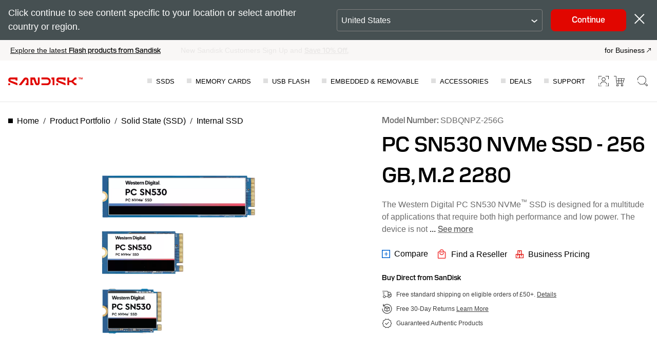

--- FILE ---
content_type: image/svg+xml
request_url: https://shop.sandisk.com/content/dam/sandisk/en-us/assets/products/product-highlights/txtinterface/pciegen3x4nvmev14.svg
body_size: 796
content:
<svg width="64" height="64" viewBox="0 0 64 64" fill="none" xmlns="http://www.w3.org/2000/svg">
<path d="M17.3632 8.54331C17.5783 8.22667 17.694 7.85286 17.694 7.46922C17.694 6.95442 17.486 6.46368 17.1205 6.10414C16.7554 5.74509 16.2634 5.5459 15.7533 5.5459C15.3726 5.5459 14.9993 5.65686 14.6806 5.86636C14.3617 6.07597 14.1109 6.3754 13.9622 6.72846C13.8135 7.08168 13.7743 7.47121 13.8503 7.84717C13.9263 8.22303 14.1136 8.56628 14.3861 8.8343C14.6584 9.10216 15.0036 9.28299 15.3773 9.35612C15.751 9.42922 16.1384 9.39182 16.4913 9.24806C16.8442 9.10425 17.1482 8.85976 17.3632 8.54331Z" stroke="#ed1c24" stroke-width="1.75" stroke-miterlimit="10" stroke-linecap="round" stroke-linejoin="round"/>
<path d="M49.7616 8.54428C49.9767 8.22765 50.0925 7.85384 50.0925 7.4702C50.0925 6.9554 49.8844 6.46466 49.5189 6.10512C49.1539 5.74606 48.6618 5.54688 48.1517 5.54688C47.771 5.54688 47.3978 5.65784 47.079 5.86734C46.7601 6.07695 46.5093 6.37637 46.3606 6.72944C46.2119 7.08266 46.1727 7.47219 46.2488 7.84815C46.3248 8.22401 46.512 8.56725 46.7845 8.83527C47.0568 9.10314 47.402 9.28397 47.7758 9.35709C48.1494 9.4302 48.5369 9.3928 48.8897 9.24904C49.2427 9.10523 49.5467 8.86074 49.7616 8.54428Z" stroke="#ed1c24" stroke-width="1.75" stroke-miterlimit="10" stroke-linecap="round" stroke-linejoin="round"/>
<path d="M15.8283 54.6103C15.781 54.6065 15.7336 54.6065 15.6864 54.6103C15.196 54.6502 14.7106 54.8483 14.3485 55.205C14.0002 55.5481 13.7895 56.0208 13.8144 56.5324C13.7895 57.0441 14.0002 57.5167 14.3485 57.8599C14.7106 58.2166 15.196 58.4147 15.6864 58.4545C15.7336 58.4584 15.781 58.4584 15.8283 58.4545C16.3186 58.4147 16.8041 58.2166 17.1661 57.8599C17.5144 57.5167 17.7251 57.0441 17.7002 56.5324C17.7251 56.0208 17.5144 55.5481 17.1661 55.205C16.8041 54.8483 16.3186 54.6502 15.8283 54.6103Z" stroke="#ed1c24" stroke-width="1.75" stroke-miterlimit="10" stroke-linecap="round" stroke-linejoin="round"/>
<path d="M48.2267 54.6103C48.1795 54.6065 48.132 54.6065 48.0848 54.6103C47.5945 54.6502 47.109 54.8483 46.7469 55.205C46.3986 55.5481 46.188 56.0208 46.2128 56.5324C46.188 57.0441 46.3986 57.5167 46.7469 57.8599C47.109 58.2166 47.5945 58.4147 48.0848 58.4545C48.132 58.4584 48.1795 58.4584 48.2267 58.4545C48.717 58.4147 49.2025 58.2166 49.5646 57.8599C49.9128 57.5167 50.1235 57.0441 50.0986 56.5324C50.1235 56.0208 49.9128 55.5481 49.5646 55.205C49.2025 54.8483 48.717 54.6502 48.2267 54.6103Z" stroke="#ed1c24" stroke-width="1.75" stroke-miterlimit="10" stroke-linecap="round" stroke-linejoin="round"/>
<path d="M50.5841 62.3833H13.7515C13.2599 62.385 12.7729 62.2913 12.3182 62.1076C11.8635 61.9239 11.4501 61.6538 11.1017 61.3127C10.7532 60.9717 10.4766 60.5664 10.2875 60.1201C10.0985 59.6738 10.0008 59.1952 10 58.7117V5.67166C10.0008 5.18816 10.0985 4.70955 10.2875 4.26323C10.4766 3.81691 10.7532 3.41164 11.1017 3.07061C11.4501 2.72958 11.8635 2.45948 12.3182 2.27578C12.7729 2.09207 13.2599 1.99837 13.7515 2.00002H50.5841C51.0757 1.99837 51.5627 2.09207 52.0174 2.27578C52.4721 2.45948 52.8855 2.72958 53.2339 3.07061C53.5824 3.41164 53.859 3.81691 54.0481 4.26323C54.2371 4.70955 54.3348 5.18816 54.3356 5.67166V58.6639C54.3395 59.1509 54.2454 59.6339 54.0587 60.085C53.8719 60.5361 53.5962 60.9464 53.2474 61.2922C52.8987 61.6379 52.4838 61.9124 52.0267 62.0996C51.5696 62.2869 51.0793 62.3833 50.5841 62.3833Z" stroke="black" stroke-width="1.75" stroke-miterlimit="10" stroke-linecap="round" stroke-linejoin="round"/>
</svg>


--- FILE ---
content_type: image/svg+xml
request_url: https://shop.sandisk.com/content/dam/store/en-us/assets/home-page/brand-logos/sandisk/sandisk-logo.svg
body_size: 973
content:
<svg width="805" height="81" viewBox="0 0 805 81" fill="none" xmlns="http://www.w3.org/2000/svg">
<g clip-path="url(#clip0_11091_10894)">
<path d="M319.939 54.8051C319.939 57.5044 317.94 59.8039 315.241 60.2038C312.842 60.5037 310.543 59.0041 309.744 56.8046L291.452 6.61715C290.053 2.61815 286.754 0.21875 282.756 0.21875H239.977V80.1988H271.362V60.2038H265.764C262.066 60.2038 259.967 57.0046 259.967 53.1055V29.0116C259.967 23.113 265.764 18.7141 271.162 21.0136C273.161 21.9133 274.86 23.7129 275.66 25.8124L290.253 63.8029C294.051 73.8004 303.547 80.1988 314.241 80.1988H314.841C328.635 80.1988 339.929 69.2015 339.929 55.305V0.21875H319.939V54.8051Z" fill="#E10600"/>
<path d="M420.019 0.21875H360.047V20.3137H420.019C430.614 20.3137 439.909 29.6114 439.909 40.2088C439.909 50.8061 430.614 60.1038 420.019 60.1038H360.047V80.1988H420.019C435.111 80.1988 448.305 71.8009 455.102 59.5039C458.2 53.8054 460 47.207 460 40.2088C460 33.2105 458.2 26.7121 455.102 20.9136C448.305 8.51668 435.211 0.21875 420.019 0.21875Z" fill="#E10600"/>
<path d="M472.495 20.2138C472.995 20.2138 473.494 20.2138 474.094 20.3137C477.782 20.8136 479.991 23.8129 479.991 27.8119V80.1988H499.982V0.21875H468.297V20.2138H472.495Z" fill="#E10600"/>
<path d="M620.031 64.2037V80.1997L535.371 47.7079C521.977 42.5092 520.078 32.8116 520.078 24.2137C520.078 10.9171 530.973 0.219727 544.267 0.219727H619.931V31.5119H599.94V25.9133C599.94 22.6441 596.792 20.2147 593.813 20.2147H549.664C546.266 20.2147 543.467 22.9141 543.467 26.3132C543.467 29.7124 545.066 31.312 547.565 32.2117L613.474 55.4759C613.474 55.4759 620.031 57.3454 620.031 64.2037Z" fill="#E10600"/>
<path d="M539.673 60.2061H519.883V80.2011H539.673V60.2061Z" fill="#E10600"/>
<path d="M99.9527 64.2037V80.1997L15.2928 47.7079C1.8991 42.5092 0 32.8116 0 24.2137C0 10.9171 10.8948 0.219727 24.1886 0.219727H99.8528V31.5119H79.8622V25.9133C79.8622 22.6441 76.7137 20.2147 73.7351 20.2147H29.586C26.1876 20.2147 23.3889 22.9141 23.3889 26.3132C23.3889 29.7124 24.9882 31.312 27.487 32.2117L93.3958 55.4759C93.3958 55.4759 99.9527 57.3454 99.9527 64.2037Z" fill="#E10600"/>
<path d="M19.7906 60.2061H0V80.2011H19.7906V60.2061Z" fill="#E10600"/>
<path d="M740 20.3137V0.21875H722.378C720.989 0.21875 719.639 0.73862 718.61 1.66839L687.325 30.0113C686.425 30.8111 685.325 31.311 684.026 31.311H662.236C660.917 31.311 659.838 30.2312 659.838 28.9116V0.21875H640.047V80.1988H659.838V51.5059C659.838 50.1863 660.917 49.1065 662.236 49.1065H684.026C685.226 49.1065 686.345 49.4864 687.325 50.4062L718.61 78.7491C719.639 79.6889 720.989 80.1988 722.378 80.1988H740V60.2038H730.404C727.406 60.2038 724.507 59.104 722.208 57.2045L707.315 44.1078C705.016 42.1083 705.016 38.5092 707.315 36.4097L722.208 23.313C724.507 21.4135 727.406 20.4137 730.404 20.3137H740Z" fill="#E10600"/>
<path d="M189.412 0.199219C180.517 0.399169 172.121 4.49814 166.623 11.4964L111.789 80.1992H139.576L184.805 24.4931C187.043 21.7538 188.683 20.3942 192.201 20.3942C196.699 20.3942 199.797 24.2932 199.797 28.892V53.086C199.797 56.985 197.798 60.1842 194.1 60.1842H188.503V80.1792H219.788V30.0917C219.788 25.9928 219.888 0.199219 189.402 0.199219H189.412Z" fill="#E10600"/>
</g>
<path d="M804.429 0.199219V20.1992H800.057V4.34208H799.886L794.143 20.1992H790.2L784.514 4.34208H784.343V20.1992H780V0.199219H787.571L792.286 13.6849H792.486L797.286 0.199219H804.429Z" fill="#E10600"/>
<path d="M770.543 4.02779V20.1992H766.086V4.02779H760V0.199219H776.714V4.02779H770.543Z" fill="#E10600"/>
<defs>
<clipPath id="clip0_11091_10894">
<rect width="740" height="80" fill="white" transform="translate(0 0.199219)"/>
</clipPath>
</defs>
</svg>
